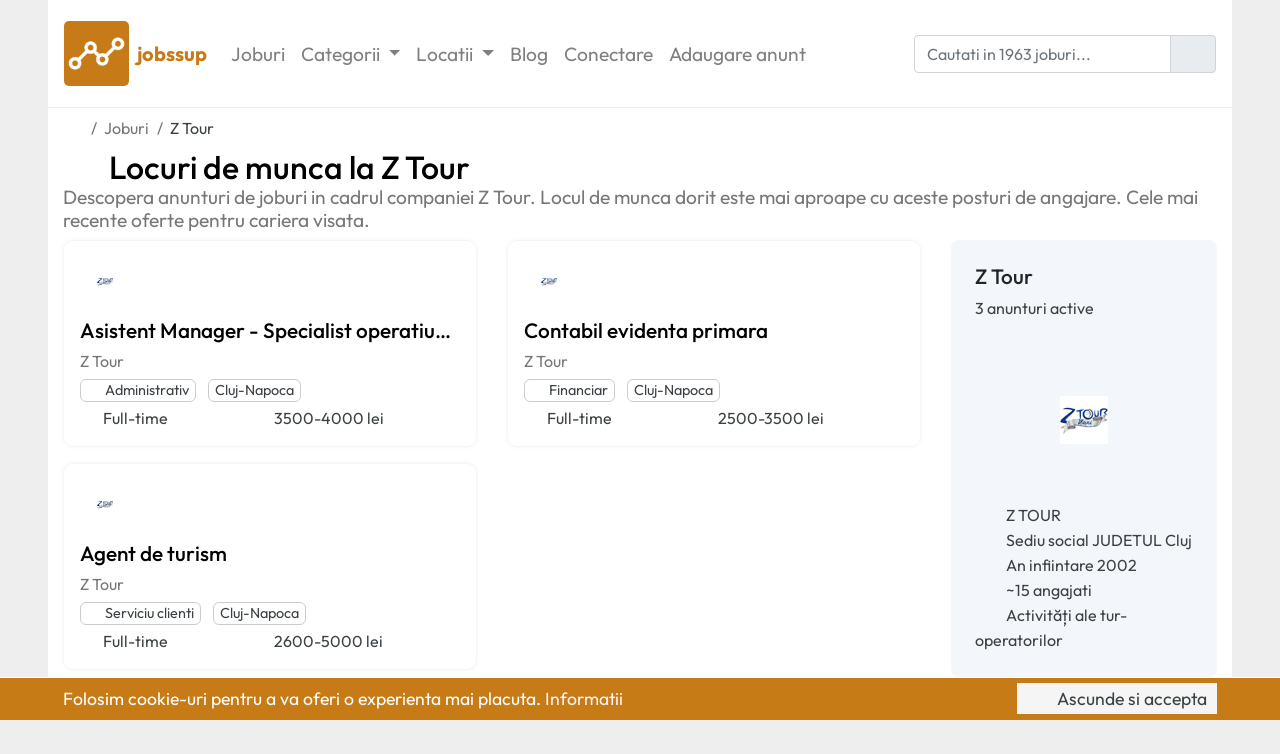

--- FILE ---
content_type: text/html; charset=UTF-8
request_url: https://jobssup.com/companie-3559-z-tour
body_size: 5057
content:

<!DOCTYPE html>
<html xmlns="http://www.w3.org/1999/xhtml"
      xmlns:og="http://ogp.me/ns#"
      xmlns:fb="http://www.facebook.com/2008/fbml"
      lang="en"
      dir="ltr">
	<head>
		<meta charset="utf-8">
		<meta name="viewport" content="width=device-width, initial-scale=1, shrink-to-fit=no">
        <meta name="format-detection" content="telephone=no">

        <!-- Use IE latest rendering engine -->
		<meta http-equiv="x-ua-compatible" content="ie=edge">

		<title>Locuri de munca la Z Tour – jobssup</title>

		<meta name="description" content="Descopera anunturi de joburi in cadrul companiei Z Tour. Locul de munca dorit este mai aproape cu aceste posturi de angajare. Cele mai recente oferte pentru cariera visata.">


		<link rel="stylesheet" href="https://jobssup.com/assets/css/bootstrap.min.css">
		<link rel="stylesheet" href="https://jobssup.com/assets/css/quill.snow.min.css">

		<link rel="stylesheet" href="https://jobssup.com/assets/css/custom.css?v=3.2.1">

		<link rel="icon" href="https://jobssup.com/images/favicon.png">
		<link rel="apple-touch-icon" href="https://jobssup.com/images/logo/jobssup.png">

		<!-- Canonical URL -->
		<link rel="canonical" href="https://jobssup.com/companie-3559-z-tour">

		<!-- Open Graph -->
		<meta property="og:title"        content="Locuri de munca la Z Tour">
		<meta property="og:description"  content="Descopera anunturi de joburi in cadrul companiei Z Tour. Locul de munca dorit este mai aproape cu aceste posturi de angajare. Cele mai recente oferte pentru cariera visata.">
		<meta property="og:image"        content="https://jobssup.com/images/logo/jobssup.png">
		<meta property="og:image:alt"    content="jobssup">
		<meta property="og:type"         content="website">
		<meta property="og:url"          content="https://jobssup.com/companie-3559-z-tour">
		<meta property="og:image:width"  content="200">
		<meta property="og:image:height" content="200">

		<!-- Twitter Card -->
		<meta name="twitter:card"        content="summary" />
		<meta name="twitter:site"        content="jobssupcom" />
		<meta name="twitter:title"       content="Locuri de munca la Z Tour" />
		<meta name="twitter:description" content="Descopera anunturi de joburi in cadrul companiei Z Tour. Locul de munca dorit este mai aproape cu aceste posturi de angajare. Cele mai recente oferte pentru cariera visata." />

		<meta name="google-site-verification" content="_rWjMvy5cdCgDLfHl8WfERe4FaSJ-x2gLHOFr5HGyRY" />

		<!-- One Signal -->
		<link rel="manifest" href="/manifest.json">

		<script src="https://cdn.onesignal.com/sdks/OneSignalSDK.js" async=""></script>
		
		<!-- Umami -->
		<script defer src="https://cloud.umami.is/script.js" data-website-id="a1f7aaf0-fcd8-4741-a3dd-b2007fd7a1c7"></script>

		<script>
			var OneSignal = window.OneSignal || [];
			OneSignal.push(function() {
				OneSignal.init({
					appId: "6db770e0-c8ed-4f6e-89b6-700901f9d7a1",
					autoRegister: false,
					notifyButton: {
						enable: false,
					}
				});
			});
			OneSignal.push(function() {
				OneSignal.showNativePrompt();
			});
		</script>
		<!-- End One Signal -->

                    <script async src="//pagead2.googlesyndication.com/pagead/js/adsbygoogle.js"></script>
            <script>
                (adsbygoogle = window.adsbygoogle || []).push({
                    google_ad_client: "ca-pub-9730065080464587",
                    enable_page_level_ads: true
                });
            </script>
        	</head>
	<body>

        <nav class="navbar navbar-expand-lg navbar-light sticky-top p-0">
            <div class="container px-3 py-3">
                <a class="navbar-brand" href="https://jobssup.com" title="Joburi in startup-uri si IMM-uri">
                    <img src="https://jobssup.com/images/logo/jobssup.png" width="65" height="65" class="d-inline-block align-middle" alt="jobssup">
                    <div class="d-inline-block align-middle company-brand-text">
                        <span class="company-brand-title ml-1">jobssup</span>
                        <span class="company-brand-description d-block d-lg-none ml-1 ml-lg-0">Joburi in startup-uri si IMM-uri</span>
                    </div>
                </a>
                <button class="navbar-toggler" type="button" data-toggle="collapse" data-target="#nav-menu" aria-controls="nav-menu" aria-expanded="false">
                    <i class="fa-solid fa-bars fa-fw"></i>
                </button>
                <div class="collapse navbar-collapse" id="nav-menu">
                    <ul class="navbar-nav mr-auto">
                        <li class="nav-item">
                            <a class="nav-link" href="https://jobssup.com/joburi" title="Joburi in startup-uri si IMM-uri">
                                Joburi
                            </a>
                        </li>
                                                    <li class="nav-item dropdown">
                                <a class="nav-link dropdown-toggle" href="#" id="categories-menu" role="button" data-toggle="dropdown" aria-haspopup="true" aria-expanded="false">
                                    Categorii
                                </a>
                                <div class="dropdown-menu p-0 m-0" aria-labelledby="categories-menu">
                                                                            <a class="dropdown-item px-4 py-2" href="https://jobssup.com/joburi-tehnologie" title="Locuri de munca IT">
                                            <i class="fa-solid fa-code fa-fw mr-1" style="color: rgb(26,188,156);"></i> Joburi IT                                        </a>
                                                                                <a class="dropdown-item px-4 py-2" href="https://jobssup.com/joburi-marketing" title="Locuri de munca Marketing">
                                            <i class="fa-solid fa-chart-line fa-fw mr-1" style="color: rgb(52,73,94);"></i> Joburi Marketing                                        </a>
                                                                                <a class="dropdown-item px-4 py-2" href="https://jobssup.com/joburi-grafica" title="Locuri de munca Grafica">
                                            <i class="fa-solid fa-paintbrush fa-fw mr-1" style="color: rgb(127,140,141);"></i> Joburi Grafica                                        </a>
                                                                                <a class="dropdown-item px-4 py-2" href="https://jobssup.com/joburi-administrativ" title="Locuri de munca Administrativ">
                                            <i class="fa-solid fa-briefcase fa-fw mr-1" style="color: rgb(22,160,133);"></i> Joburi Administrativ                                        </a>
                                                                                <a class="dropdown-item px-4 py-2" href="https://jobssup.com/joburi-vanzari" title="Locuri de munca Vanzari">
                                            <i class="fa-solid fa-cart-shopping fa-fw mr-1" style="color: rgb(46,204,113);"></i> Joburi Vanzari                                        </a>
                                                                                <a class="dropdown-item px-4 py-2" href="https://jobssup.com/joburi-resurse-umane" title="Locuri de munca Resurse umane">
                                            <i class="fa-solid fa-user-group fa-fw mr-1" style="color: rgb(231,76,60);"></i> Joburi Resurse umane                                        </a>
                                                                                <a class="dropdown-item px-4 py-2" href="https://jobssup.com/joburi-financiar" title="Locuri de munca Financiar">
                                            <i class="fa-solid fa-coins fa-fw mr-1" style="color: rgb(155,89,182);"></i> Joburi Financiar                                        </a>
                                                                                <a class="dropdown-item px-4 py-2" href="https://jobssup.com/joburi-serviciu-clienti" title="Locuri de munca Serviciu clienti">
                                            <i class="fa-solid fa-life-ring fa-fw mr-1" style="color: rgb(52,152,219);"></i> Joburi Serviciu clienti                                        </a>
                                                                        </div>
                            </li>
                            <li class="nav-item dropdown">
                                <a class="nav-link dropdown-toggle" href="#" id="cities-menu" role="button" data-toggle="dropdown" aria-haspopup="true" aria-expanded="false">
                                    Locatii
                                </a>
                                <div class="dropdown-menu p-0 m-0" aria-labelledby="cities-menu">
                                                                            <a class="dropdown-item px-4 py-2" href="https://jobssup.com/oras-bucuresti" title="Locuri de munca Bucuresti">
                                            Joburi Bucuresti                                        </a>
                                                                                <a class="dropdown-item px-4 py-2" href="https://jobssup.com/oras-cluj-napoca" title="Locuri de munca Cluj-Napoca">
                                            Joburi Cluj-Napoca                                        </a>
                                                                                <a class="dropdown-item px-4 py-2" href="https://jobssup.com/oras-timisoara" title="Locuri de munca Timisoara">
                                            Joburi Timisoara                                        </a>
                                                                                <a class="dropdown-item px-4 py-2" href="https://jobssup.com/oras-brasov" title="Locuri de munca Brasov">
                                            Joburi Brasov                                        </a>
                                                                                <a class="dropdown-item px-4 py-2" href="https://jobssup.com/oras-iasi" title="Locuri de munca Iasi">
                                            Joburi Iasi                                        </a>
                                                                                <a class="dropdown-item px-4 py-2" href="https://jobssup.com/oras-remote" title="Locuri de munca Remote">
                                            Joburi Remote                                        </a>
                                                                                <a class="dropdown-item px-4 py-2" href="https://jobssup.com/oras-oradea" title="Locuri de munca Oradea">
                                            Joburi Oradea                                        </a>
                                                                            <a class="dropdown-item px-4 py-2" href="https://jobssup.com/cities" title="Toate locatiile">
                                        Toate locatiile
                                    </a>
                                </div>
                            </li>
                            <li class="nav-item">
                                <a class="nav-link" href="https://jobssup.com/articles" title="Blog cariera">
                                    Blog
                                </a>
                            </li>
                                                        <li class="nav-item">
                                <a class="nav-link" href="https://jobssup.com/login" title="Conectare">
                                    Conectare
                                </a>
                            </li>
                            <li class="nav-item">
                                <a class="nav-link" href="https://jobssup.com/publish" title="Publicare anunt angajare">
                                    Adaugare <span class="d-inline-block d-lg-none d-xl-inline-block">anunt</span>
                                </a>
                            </li>
                                                </ul>
                    <form action="/search" enctype="application/x-www-form-urlencoded" method="GET" class="search-form input-inline-button form-inline">
                        <div class="input-group">
                            <input class="form-control" type="text" name="q" placeholder="Cautati in 1963 joburi...">
                            <div class="input-group-append">
                                <span class="input-group-text"><i class="fa-solid fa-magnifying-glass"></i></span>
                            </div>
                        </div>
                    </form>
                </div>
            </div>
        </nav>

		<div class="container">

    
			<nav>
				<ol class="breadcrumb mb-0 py-2 px-0" itemscope itemtype="https://schema.org/BreadcrumbList">
					<li class="breadcrumb-item" itemprop="itemListElement" itemscope itemtype="https://schema.org/ListItem">
						<a itemtype="https://schema.org/Thing" itemprop="item" href="https://jobssup.com" title="jobssup">
							<span itemprop="name" class="d-none">jobssup</span> <i class="fa-solid fa-house"></i>
						</a>
						<meta itemprop="position" content="1" />
					</li>
                    <li class="breadcrumb-item" itemprop="itemListElement" itemscope itemtype="https://schema.org/ListItem">
                        <a itemtype="https://schema.org/Thing" itemprop="item" href="https://jobssup.com/joburi" title="Joburi in startup-uri si IMM-uri">
                            <span itemprop="name">Joburi</span>
                        </a>
                        <meta itemprop="position" content="2"/>
                    </li>
					<li class="breadcrumb-item active" itemprop="itemListElement" itemscope itemtype="https://schema.org/ListItem">
						<a itemtype="https://schema.org/Thing" itemprop="item" href="https://jobssup.com/companie-3559-z-tour" title="Locuri de munca la Z Tour">
							<span itemprop="name">Z Tour</span>
						</a>
						<meta itemprop="position" content="3" />
					</li>
				</ol>
			</nav>

			<div>
				<h1 class="page-title my-0"><i class="fa-solid fa-building" style="color: rgb(192, 57, 43);"></i> Locuri de munca la Z Tour</h1>
				<h2 class="page-subtitle mb-0">Descopera anunturi de joburi in cadrul companiei Z Tour. Locul de munca dorit este mai aproape cu aceste posturi de angajare. Cele mai recente oferte pentru cariera visata.</h2>
			</div>

			<div class="row">


            <div class="col-12 col-lg-9 order-1">
                <div class="job-grid mt-2">
                    <div class="row">
                                                    <div class="col-12 col-md-6">
                                
<div class="job-item p-3 mb-3">
    <div class="row">
        <div class="col-4">
            <a href="https://jobssup.com/companie-3559-z-tour" title="Locuri de munca la Z Tour"
               class="job-company-logo">
                <img src="https://jobssup.com/images/logo/z-tour.png" alt="Z Tour">            </a>
        </div>
        <div class="col-8 text-right align-self-center">
            <div class="job-highlights">
                                                                                                                            </div>
        </div>
    </div>
    <div class="row mt-2">
        <div class="col-12">
            <a href="https://jobssup.com/job-25461-asistent-manager-operatiuni-date" title="Job Asistent Manager - Specialist operatiuni & date la Z Tour" class="job-title">
                Asistent Manager - Specialist operatiuni & date            </a>
        </div>
    </div>
    <div class="row">
        <div class="col-12">
            <a href="https://jobssup.com/companie-3559-z-tour" title="Locuri de munca la Z Tour"
               class="job-company-name">
                Z Tour            </a>
        </div>
    </div>
        <div class="row">
        <div class="col-12">
            <a href="https://jobssup.com/joburi-administrativ"
               title="Locuri de munca Administrativ" class="job-category">
                <i class="fa-solid fa-briefcase fa-fw"></i> Administrativ            </a>
            <a href="https://jobssup.com/oras-cluj-napoca"
               title="Locuri de munca Cluj-Napoca" class="job-location ml-2">
                Cluj-Napoca            </a>

        </div>
    </div>
    <div class="row mt-1">
        <div class="col-5">
            <div class="job-type">
                <i class="fa-solid fa-star fa-fw"></i>
                Full-time            </div>
        </div>
        <div class="col-7">
                            <div class="job-salary">
                    <i class="fa-solid fa-money-bill-1 fa-fw"></i>
                    3500-4000 lei                </div>
                    </div>
    </div>
</div>                            </div>
                                                    <div class="col-12 col-md-6">
                                
<div class="job-item p-3 mb-3">
    <div class="row">
        <div class="col-4">
            <a href="https://jobssup.com/companie-3559-z-tour" title="Locuri de munca la Z Tour"
               class="job-company-logo">
                <img src="https://jobssup.com/images/logo/z-tour.png" alt="Z Tour">            </a>
        </div>
        <div class="col-8 text-right align-self-center">
            <div class="job-highlights">
                                                                                                                            </div>
        </div>
    </div>
    <div class="row mt-2">
        <div class="col-12">
            <a href="https://jobssup.com/job-25448-contabil-evidenta-primara" title="Job Contabil evidenta primara la Z Tour" class="job-title">
                Contabil evidenta primara            </a>
        </div>
    </div>
    <div class="row">
        <div class="col-12">
            <a href="https://jobssup.com/companie-3559-z-tour" title="Locuri de munca la Z Tour"
               class="job-company-name">
                Z Tour            </a>
        </div>
    </div>
        <div class="row">
        <div class="col-12">
            <a href="https://jobssup.com/joburi-financiar"
               title="Locuri de munca Financiar" class="job-category">
                <i class="fa-solid fa-coins fa-fw"></i> Financiar            </a>
            <a href="https://jobssup.com/oras-cluj-napoca"
               title="Locuri de munca Cluj-Napoca" class="job-location ml-2">
                Cluj-Napoca            </a>

        </div>
    </div>
    <div class="row mt-1">
        <div class="col-5">
            <div class="job-type">
                <i class="fa-solid fa-star fa-fw"></i>
                Full-time            </div>
        </div>
        <div class="col-7">
                            <div class="job-salary">
                    <i class="fa-solid fa-money-bill-1 fa-fw"></i>
                    2500-3500 lei                </div>
                    </div>
    </div>
</div>                            </div>
                                                    <div class="col-12 col-md-6">
                                
<div class="job-item p-3 mb-3">
    <div class="row">
        <div class="col-4">
            <a href="https://jobssup.com/companie-3559-z-tour" title="Locuri de munca la Z Tour"
               class="job-company-logo">
                <img src="https://jobssup.com/images/logo/z-tour.png" alt="Z Tour">            </a>
        </div>
        <div class="col-8 text-right align-self-center">
            <div class="job-highlights">
                                                    <i data-toggle="tooltip" title="3 posturi"
                       class="ml-2 fa-solid fa-users"></i>
                                                                                                            </div>
        </div>
    </div>
    <div class="row mt-2">
        <div class="col-12">
            <a href="https://jobssup.com/job-25359-turism" title="Job Agent de turism la Z Tour" class="job-title">
                Agent de turism            </a>
        </div>
    </div>
    <div class="row">
        <div class="col-12">
            <a href="https://jobssup.com/companie-3559-z-tour" title="Locuri de munca la Z Tour"
               class="job-company-name">
                Z Tour            </a>
        </div>
    </div>
        <div class="row">
        <div class="col-12">
            <a href="https://jobssup.com/joburi-serviciu-clienti"
               title="Locuri de munca Serviciu clienti" class="job-category">
                <i class="fa-solid fa-life-ring fa-fw"></i> Serviciu clienti            </a>
            <a href="https://jobssup.com/oras-cluj-napoca"
               title="Locuri de munca Cluj-Napoca" class="job-location ml-2">
                Cluj-Napoca            </a>

        </div>
    </div>
    <div class="row mt-1">
        <div class="col-5">
            <div class="job-type">
                <i class="fa-solid fa-star fa-fw"></i>
                Full-time            </div>
        </div>
        <div class="col-7">
                            <div class="job-salary">
                    <i class="fa-solid fa-money-bill-1 fa-fw"></i>
                    2600-5000 lei                </div>
                    </div>
    </div>
</div>                            </div>
                                            </div>
                </div>

                <!-- pagination -->
<nav id="pagination">
	<ul class="pagination justify-content-center my-4">
	</ul>
</nav>
<!-- end pagination -->            </div>


            <div class="col-12 col-lg-3 order-3 order-lg-2">
            <div class="sidebar-box p-4 mt-2">
                <h3 class="sidebar-title mb-2">Z Tour</h3>
                <div class="sidebar-info">

    3 anunturi active                </div>
                <div class="mt-4 mb-2">
                    <a href="#" title="Locuri de munca la Z Tour" class="company-image-link">
                        <img class="d-flex align-self-center rounded company-image" src="[data-uri]" data-src="https://jobssup.com/images/logo/z-tour.png" alt="Z Tour">                    </a>
                </div>
                                                    <div class="sidebar-info">
                        <i class="fa-solid fa-building fa-fw"></i>
                        Z TOUR                    </div>
                                            <div class="sidebar-info">
                            <i class="fa-solid fa-location-dot fa-fw"></i>
                            Sediu social JUDETUL Cluj                        </div>
                                                                <div class="sidebar-info">
                            <i class="fa-solid fa-calendar-days fa-fw"></i>
                            An infiintare 2002                        </div>
                                                                <div class="sidebar-info">
                            <i class="fa-solid fa-users fa-fw"></i>
                            ~15 angajati
                        </div>
                                                                <div class="sidebar-info">
                            <i class="fa-solid fa-industry fa-fw"></i>
                            Activități ale tur-operatorilor                        </div>
                                                </div>
        </div>

        
    </div>

			<footer class="footer mt-4">
				<div class="hr mt-4"></div>
				<div class="row links-list">
					<div class="col-12 col-md-6 col-xl-3 my-3 order-1">
                        <div class="company">
                            <a href="https://jobssup.com" title="Joburi in startup-uri si IMM-uri">
                                <img src="https://jobssup.com/images/logo/jobssup.png" width="50" height="50" class="d-inline-block align-middle" alt="jobssup">
                                <div class="d-inline-block align-middle company-brand-text">
                                    <span class="company-brand-title ml-1">jobssup</span>
                                    <span class="company-brand-description ml-1">Joburi in startup-uri si IMM-uri</span>
                                </div>
                            </a>
                        </div>
                        <p class="my-3"><strong>jobssup</strong> este cea mai mare platforma online din Romania dedicata oportunitatilor de angajare in startup-uri si IMM-uri.</p>
                        <div>
                            <a href="https://www.linkedin.com/company/jobssup" title="jobssup LinkedIn" target="_blank" rel="noopener noreferrer" class="color-linkedin"><i class="fa-brands fa-square-linkedin"></i></a>
                            <a href="https://www.facebook.com/jobssup" title="jobssup Facebook" target="_blank" rel="noopener noreferrer" class="color-facebook"><i class="fa-brands fa-square-facebook"></i></a>
                            <a href="https://www.instagram.com/jobssup" title="jobssup Instagram" target="_blank" rel="noopener noreferrer" class="color-instagram"><i class="fa-brands fa-square-instagram"></i></a>
                            <a href="https://x.com/jobssupcom" title="jobssup X" target="_blank" rel="noopener noreferrer" class="color-x"><i class="fa-brands fa-square-x-twitter"></i></a>
                        </div>
                    </div>
					<div class="col-12 col-md-6 col-xl-3 my-3 order-3 order-xl-2">
						<div class="title">Categorii</div>
						<ul>
							<li><a href="https://jobssup.com/joburi-tehnologie" title="Locuri de munca IT">Joburi IT</a></li>
							<li><a href="https://jobssup.com/joburi-marketing" title="Locuri de munca Marketing">Joburi Marketing</a></li>
							<li><a href="https://jobssup.com/joburi-grafica" title="Locuri de munca Grafica">Joburi Grafica</a></li>
							<li><a href="https://jobssup.com/joburi-administrativ" title="Locuri de munca Administrativ">Joburi Administrativ</a></li>
							<li><a href="https://jobssup.com/joburi-vanzari" title="Locuri de munca Vanzari">Joburi Vanzari</a></li>
							<li><a href="https://jobssup.com/joburi-resurse-umane" title="Locuri de munca Resurse umane">Joburi Resurse umane</a></li>
							<li><a href="https://jobssup.com/joburi-financiar" title="Locuri de munca Financiar">Joburi Financiar</a></li>
							<li><a href="https://jobssup.com/joburi-serviciu-clienti" title="Locuri de munca Serviciu clienti">Joburi Serviciu clienti</a></li>
						</ul>
					</div>
					<div class="col-12 col-md-6 col-xl-3 my-3 order-4 order-xl-3">
						<div class="title">
							Locatii
						</div>
								<ul>
									<li><a href="https://jobssup.com/oras-bucuresti" title="Locuri de munca Bucuresti">Joburi Bucuresti</a></li>
									<li><a href="https://jobssup.com/oras-cluj-napoca" title="Locuri de munca Cluj-Napoca">Joburi Cluj-Napoca</a></li>
									<li><a href="https://jobssup.com/oras-timisoara" title="Locuri de munca Timisoara">Joburi Timisoara</a></li>
									<li><a href="https://jobssup.com/oras-brasov" title="Locuri de munca Brasov">Joburi Brasov</a></li>
									<li><a href="https://jobssup.com/oras-iasi" title="Locuri de munca Iasi">Joburi Iasi</a></li>
									<li><a href="https://jobssup.com/oras-remote" title="Locuri de munca Remote">Joburi Remote</a></li>
									<li><a href="https://jobssup.com/oras-oradea" title="Locuri de munca Oradea">Joburi Oradea</a></li>
									<li><a href="https://jobssup.com/cities" title="Locatii">Toate locatiile</a></li>
								</ul>
					</div>
					<div class="col-12 col-md-6 col-xl-3 my-3 order-2 order-xl-4">
						<div class="title">Informatii</div>
						<ul>
							<li><a href="https://jobssup.com/articles" title="Blog">Blog</a></li>
							<li><a href="https://jobssup.com/contact" title="Contact">Contact</a></li>
							<li><a href="https://jobssup.com/publish" title="Publicare anunt angajare">Publicare job</a></li>
							<li><a href="https://jobssup.com/companies" title="Toate companiile">Toate companiile</a></li>
							<li><a href="https://jobssup.com/informatii-cookies" title="Politica de utilizare cookie-uri">Politica utilizare cookie-uri</a></li>
							<li><a href="https://jobssup.com/politica-confidentialitate" title="Politica de utilizare cookie-uri">Politica de confidentialitate</a></li>
							<li><a href="https://jobssup.com/termeni-conditii" title="Termeni si conditii">Termeni si conditii</a></li>
						</ul>

					</div>
                    				</div>
				<div class="copyright py-3">
                    <p class="mb-0">
                        Copyright &copy; 2017 – 2026 <a href="https://jobssup.com" title="Joburi in startup-uri si IMM-uri">jobssup</a>. Toate drepturile rezervate.
                    </p>
				</div>
			</footer>

		</div>

		<div id="cookies">
			<div class="container">
				<div class="row">
					<div class="col-xs-12 col-lg-9">
						Folosim cookie-uri pentru a va oferi o experienta mai placuta. <a href="https://jobssup.com/informatii-cookies" title="Informatii cookie-uri">Informatii <i class="fa-solid fa-chevron-right"></i></a>
					</div>
					<div class="col-xs-12 col-lg-3 mt-2 mt-lg-0 text-left text-lg-right">
						<span><i class="fa-solid fa-circle-check mr-1"></i> Ascunde si accepta</span>
					</div>
			</div>
		</div>

        <link href="https://jobssup.com/assets/css/fontawesome.min.css" rel="stylesheet">
        <link href="https://jobssup.com/assets/css/brands.min.css" rel="stylesheet">
        <link href="https://jobssup.com/assets/css/solid.min.css" rel="stylesheet">
        <link href="https://jobssup.com/assets/css/regular.min.css" rel="stylesheet">

		<script src="https://jobssup.com/assets/js/plugins.js"></script>
		<script src="https://jobssup.com/assets/js/custom.js?v=3.2.1"></script>
		<script type="text/javascript" src="https://onsite.optimonk.com/script.js?account=59720" async></script>
	</body>
</html>

--- FILE ---
content_type: text/html; charset=utf-8
request_url: https://www.google.com/recaptcha/api2/aframe
body_size: 267
content:
<!DOCTYPE HTML><html><head><meta http-equiv="content-type" content="text/html; charset=UTF-8"></head><body><script nonce="_opIvyx1HfW7JH2jqzhbcw">/** Anti-fraud and anti-abuse applications only. See google.com/recaptcha */ try{var clients={'sodar':'https://pagead2.googlesyndication.com/pagead/sodar?'};window.addEventListener("message",function(a){try{if(a.source===window.parent){var b=JSON.parse(a.data);var c=clients[b['id']];if(c){var d=document.createElement('img');d.src=c+b['params']+'&rc='+(localStorage.getItem("rc::a")?sessionStorage.getItem("rc::b"):"");window.document.body.appendChild(d);sessionStorage.setItem("rc::e",parseInt(sessionStorage.getItem("rc::e")||0)+1);localStorage.setItem("rc::h",'1769208830467');}}}catch(b){}});window.parent.postMessage("_grecaptcha_ready", "*");}catch(b){}</script></body></html>